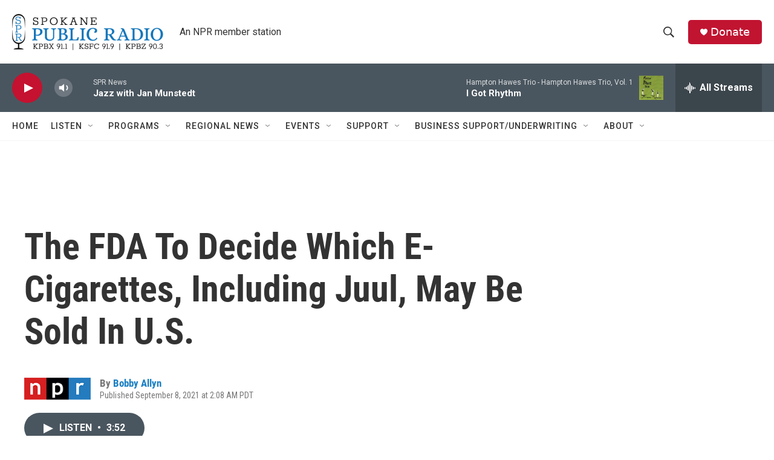

--- FILE ---
content_type: text/html; charset=utf-8
request_url: https://www.google.com/recaptcha/api2/aframe
body_size: 265
content:
<!DOCTYPE HTML><html><head><meta http-equiv="content-type" content="text/html; charset=UTF-8"></head><body><script nonce="AnGhnQnB-vsUuiaYhsM50Q">/** Anti-fraud and anti-abuse applications only. See google.com/recaptcha */ try{var clients={'sodar':'https://pagead2.googlesyndication.com/pagead/sodar?'};window.addEventListener("message",function(a){try{if(a.source===window.parent){var b=JSON.parse(a.data);var c=clients[b['id']];if(c){var d=document.createElement('img');d.src=c+b['params']+'&rc='+(localStorage.getItem("rc::a")?sessionStorage.getItem("rc::b"):"");window.document.body.appendChild(d);sessionStorage.setItem("rc::e",parseInt(sessionStorage.getItem("rc::e")||0)+1);localStorage.setItem("rc::h",'1769402027867');}}}catch(b){}});window.parent.postMessage("_grecaptcha_ready", "*");}catch(b){}</script></body></html>